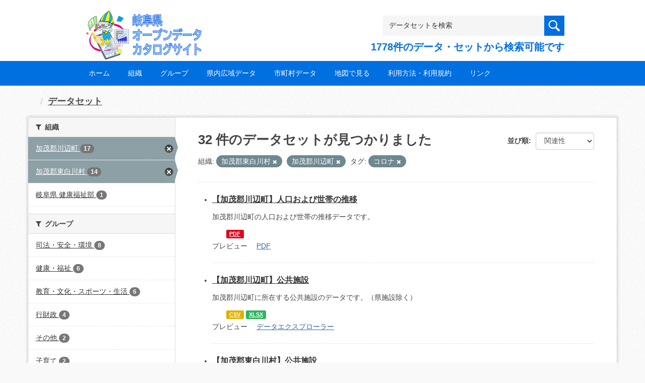

--- FILE ---
content_type: text/html; charset=utf-8
request_url: https://gifu-opendata.pref.gifu.lg.jp/dataset?organization=40400&tags=%E3%82%B3%E3%83%AD%E3%83%8A&organization=40360
body_size: 60812
content:
<!DOCTYPE html>
<!--[if IE 9]> <html lang="ja" class="ie9"> <![endif]-->
<!--[if gt IE 8]><!--> <html lang="ja"> <!--<![endif]-->
  <head>
    <link rel="stylesheet" type="text/css" href="/fanstatic/vendor/:version:2020-08-26T22:43:51.62/select2/select2.css" />
<link rel="stylesheet" type="text/css" href="/fanstatic/css/:version:2020-08-29T14:55:32.98/main.min.css" />
<link rel="stylesheet" type="text/css" href="/fanstatic/vendor/:version:2020-08-26T22:43:51.62/font-awesome/css/font-awesome.min.css" />
<link rel="stylesheet" type="text/css" href="/fanstatic/ckanext-harvest/:version:2020-08-30T21:18:00.81/styles/harvest.css" />

    <meta charset="utf-8" />
      <meta name="generator" content="ckan 2.8.5" />
      <meta name="viewport" content="width=device-width, initial-scale=1.0">
    <title>データセット - 岐阜県オープンデータカタログサイト</title>

    
    
    
    <link rel="shortcut icon" href="/base/images/ckan.ico" />
    
    
        <script type="text/javascript">
  (function(i,s,o,g,r,a,m){i['GoogleAnalyticsObject']=r;i[r]=i[r]||function(){
  (i[r].q=i[r].q||[]).push(arguments)},i[r].l=1*new Date();a=s.createElement(o),
  m=s.getElementsByTagName(o)[0];a.async=1;a.src=g;m.parentNode.insertBefore(a,m)
  })(window,document,'script','//www.google-analytics.com/analytics.js','ga');

  ga('create', 'UA-133857053-2', 'auto', {});
     
  ga('set', 'anonymizeIp', true);
  ga('send', 'pageview');
</script>
    

    
        <link rel="alternate" type="text/n3" href="https://gifu-opendata.pref.gifu.lg.jp/catalog.n3"/>
        <link rel="alternate" type="text/ttl" href="https://gifu-opendata.pref.gifu.lg.jp/catalog.ttl"/>
        <link rel="alternate" type="application/rdf+xml" href="https://gifu-opendata.pref.gifu.lg.jp/catalog.xml"/>
        <link rel="alternate" type="application/ld+json" href="https://gifu-opendata.pref.gifu.lg.jp/catalog.jsonld"/>
    

  
    
      
    

    
    


  <link rel="stylesheet" href="/responsive.css" type="text/css" media="screen, print" />
  <link rel="stylesheet" type="text/css" href="/bodik_odcs.css" />
  <link rel="stylesheet" type="text/css" href="/ssi/css/opendata.css" />
  <link rel="stylesheet" type="text/css" href="/ssi/css/opendata-top.css" />
  <script type='text/javascript' src='https://ajax.googleapis.com/ajax/libs/jquery/1.7.1/jquery.min.js?ver=1.7.1'></script>
  <script type="text/javascript" src="/jquery/scrolltopcontrol.js"></script>


    
  
      
      
    


    
  </head>

  
  <body data-site-root="https://gifu-opendata.pref.gifu.lg.jp/" data-locale-root="https://gifu-opendata.pref.gifu.lg.jp/" >

    
    <div class="hide"><a href="#content">スキップして内容へ</a></div>
  

  
    




<!-- ヘッダー -->
<header id="header" style="background-position: bottom center; background-size: cover; background-image: url(/)">

<!-- ヘッダー中身 -->    
<div class="header-inner">

<!-- ロゴ -->
<h1 class="logo">

  <a href="https://gifu-opendata.pref.gifu.lg.jp" title="岐阜県オープンデータカタログサイト"><img src="https://gifu-opendata.pref.gifu.lg.jp/img/opendata/logo.png" alt="岐阜県オープンデータカタログサイト"/></a>

</h1>
<!-- / ロゴ -->

<!-- トップナビゲーション -->
<div class="topinfo">
<nav id="infonav" class="info-navigation" role="navigation">
</nav>
<!-- サーチ -->
<!-- CKANデータセットの数を取得 -->
<div class="search">
<form action="/dataset" method="get">
<div style="white-space:nowrap"><input id="field-sitewide-search" name="q" type="text" onfocus="if(this.value=='データセットを検索') this.value='';" onblur="if(this.value=='') this.value='データセットを検索';" value="データセットを検索" /><button type="submit"></button></div>
<div class="search_txt">
1778件のデータ・セットから検索可能です
</div>
</form>
</div>
<!-- / サーチ --> 
</div>
<!-- //トップナビゲーション -->

</div>    
<!-- / ヘッダー中身 -->    

</header>
<!-- / ヘッダー -->  
<div class="clear"></div>

<!-- トップナビゲーション -->
<div class="nav_wrap">
<nav id="nav" class="main-navigation" role="navigation">
<div class="menu-topnav-container">
<ul id="menu-topnav" class="nav-menu">


<li><a href="https://gifu-opendata.pref.gifu.lg.jp/">ホーム</a></li>



<li><a href="/organization">組織</a></li>



<li><a href="https://gifu-opendata.pref.gifu.lg.jp/group/">グループ</a></li>


<li><a href="https://www.pref.gifu.lg.jp/page/75244.html" target="_blank">県内広域データ</a></li>
<li><a href="https://www.pref.gifu.lg.jp/page/75245.html" target="_blank">市町村データ</a></li>
<li><a href="https://www.pref.gifu.lg.jp/page/75246.html" target="_blank">地図で見る</a></li>
<li><a href="https://www.pref.gifu.lg.jp/page/75247.html" target="_blank">利用方法・利用規約</a></li>
<li><a href="https://www.pref.gifu.lg.jp/page/75248.html" target="_blank">リンク</a></li>

</ul></div></nav>

</div>
<!-- / トップナビゲーション -->
<div class="clear"></div>


  
    <div role="main">
      <div id="content" class="container">
        
          
            <div class="flash-messages">
              
                
              
            </div>
          

          
            <div class="toolbar">
              
                
                  <ol class="breadcrumb">
                    
<li class="home"></li>
                    
  <li class="active"><a class=" active" href="/dataset">データセット</a></li>

                  </ol>
                
              
            </div>
          

          <div class="row wrapper">
            
            
            

            
              <aside class="secondary col-sm-3">
                
                
<div class="filters">
  <div>
    
      

  
  
    
      
      
        <section class="module module-narrow module-shallow">
          
            <h2 class="module-heading">
              <i class="fa fa-filter"></i>
              
              組織
            </h2>
          
          
            
            
              <nav>
                <ul class="list-unstyled nav nav-simple nav-facet">
                  
                    
                    
                    
                    
                      <li class="nav-item active">
                        <a href="/dataset?organization=40400&amp;tags=%E3%82%B3%E3%83%AD%E3%83%8A" title="">
                          <span class="item-label">加茂郡川辺町</span>
                          <span class="hidden separator"> - </span>
                          <span class="item-count badge">17</span>
                        </a>
                      </li>
                  
                    
                    
                    
                    
                      <li class="nav-item active">
                        <a href="/dataset?tags=%E3%82%B3%E3%83%AD%E3%83%8A&amp;organization=40360" title="">
                          <span class="item-label">加茂郡東白川村</span>
                          <span class="hidden separator"> - </span>
                          <span class="item-count badge">14</span>
                        </a>
                      </li>
                  
                    
                    
                    
                    
                      <li class="nav-item">
                        <a href="/dataset?organization=40400&amp;organization=30060&amp;tags=%E3%82%B3%E3%83%AD%E3%83%8A&amp;organization=40360" title="">
                          <span class="item-label">岐阜県 健康福祉部</span>
                          <span class="hidden separator"> - </span>
                          <span class="item-count badge">1</span>
                        </a>
                      </li>
                  
                </ul>
              </nav>

              <p class="module-footer">
                
                  
                
              </p>
            
            
          
        </section>
      
    
  

    
      

  
  
    
      
      
        <section class="module module-narrow module-shallow">
          
            <h2 class="module-heading">
              <i class="fa fa-filter"></i>
              
              グループ
            </h2>
          
          
            
            
              <nav>
                <ul class="list-unstyled nav nav-simple nav-facet">
                  
                    
                    
                    
                    
                      <li class="nav-item">
                        <a href="/dataset?organization=40400&amp;tags=%E3%82%B3%E3%83%AD%E3%83%8A&amp;organization=40360&amp;groups=gr1400" title="">
                          <span class="item-label">司法・安全・環境</span>
                          <span class="hidden separator"> - </span>
                          <span class="item-count badge">8</span>
                        </a>
                      </li>
                  
                    
                    
                    
                    
                      <li class="nav-item">
                        <a href="/dataset?groups=gr9100&amp;organization=40400&amp;tags=%E3%82%B3%E3%83%AD%E3%83%8A&amp;organization=40360" title="">
                          <span class="item-label">健康・福祉</span>
                          <span class="hidden separator"> - </span>
                          <span class="item-count badge">6</span>
                        </a>
                      </li>
                  
                    
                    
                    
                    
                      <li class="nav-item">
                        <a href="/dataset?organization=40400&amp;tags=%E3%82%B3%E3%83%AD%E3%83%8A&amp;groups=gr1200&amp;organization=40360" title="">
                          <span class="item-label">教育・文化・スポーツ・生活</span>
                          <span class="hidden separator"> - </span>
                          <span class="item-count badge">6</span>
                        </a>
                      </li>
                  
                    
                    
                    
                    
                      <li class="nav-item">
                        <a href="/dataset?organization=40400&amp;groups=gr1300&amp;tags=%E3%82%B3%E3%83%AD%E3%83%8A&amp;organization=40360" title="">
                          <span class="item-label">行財政</span>
                          <span class="hidden separator"> - </span>
                          <span class="item-count badge">4</span>
                        </a>
                      </li>
                  
                    
                    
                    
                    
                      <li class="nav-item">
                        <a href="/dataset?groups=gr9900&amp;organization=40400&amp;tags=%E3%82%B3%E3%83%AD%E3%83%8A&amp;organization=40360" title="">
                          <span class="item-label">その他</span>
                          <span class="hidden separator"> - </span>
                          <span class="item-count badge">2</span>
                        </a>
                      </li>
                  
                    
                    
                    
                    
                      <li class="nav-item">
                        <a href="/dataset?organization=40400&amp;groups=gr9300&amp;tags=%E3%82%B3%E3%83%AD%E3%83%8A&amp;organization=40360" title="">
                          <span class="item-label">子育て</span>
                          <span class="hidden separator"> - </span>
                          <span class="item-count badge">2</span>
                        </a>
                      </li>
                  
                    
                    
                    
                    
                      <li class="nav-item">
                        <a href="/dataset?organization=40400&amp;groups=gr0800&amp;tags=%E3%82%B3%E3%83%AD%E3%83%8A&amp;organization=40360" title="">
                          <span class="item-label">住宅・土地・建設</span>
                          <span class="hidden separator"> - </span>
                          <span class="item-count badge">1</span>
                        </a>
                      </li>
                  
                </ul>
              </nav>

              <p class="module-footer">
                
                  
                
              </p>
            
            
          
        </section>
      
    
  

    
      

  
  
    
      
      
        <section class="module module-narrow module-shallow">
          
            <h2 class="module-heading">
              <i class="fa fa-filter"></i>
              
              タグ
            </h2>
          
          
            
            
              <nav>
                <ul class="list-unstyled nav nav-simple nav-facet">
                  
                    
                    
                    
                    
                      <li class="nav-item">
                        <a href="/dataset?organization=40400&amp;tags=%E3%82%B3%E3%83%AD%E3%83%8A&amp;tags=%E5%85%B1%E9%80%9A%E3%83%95%E3%82%A9%E3%83%BC%E3%83%9E%E3%83%83%E3%83%88&amp;organization=40360" title="">
                          <span class="item-label">共通フォーマット</span>
                          <span class="hidden separator"> - </span>
                          <span class="item-count badge">6</span>
                        </a>
                      </li>
                  
                    
                    
                    
                    
                      <li class="nav-item">
                        <a href="/dataset?organization=40400&amp;tags=%E3%82%B3%E3%83%AD%E3%83%8A&amp;tags=%E5%85%AC%E5%85%B1%E6%96%BD%E8%A8%AD&amp;organization=40360" title="">
                          <span class="item-label">公共施設</span>
                          <span class="hidden separator"> - </span>
                          <span class="item-count badge">2</span>
                        </a>
                      </li>
                  
                    
                    
                    
                    
                      <li class="nav-item">
                        <a href="/dataset?organization=40400&amp;tags=%E3%82%B3%E3%83%AD%E3%83%8A&amp;tags=%E6%8C%87%E5%AE%9A%E7%B7%8A%E6%80%A5%E9%81%BF%E9%9B%A3%E5%A0%B4%E6%89%80&amp;organization=40360" title="">
                          <span class="item-label">指定緊急避難場所</span>
                          <span class="hidden separator"> - </span>
                          <span class="item-count badge">2</span>
                        </a>
                      </li>
                  
                    
                    
                    
                    
                      <li class="nav-item">
                        <a href="/dataset?organization=40400&amp;tags=%E3%82%B3%E3%83%AD%E3%83%8A&amp;tags=%E6%8C%87%E5%AE%9A%E9%81%BF%E9%9B%A3%E6%89%80&amp;organization=40360" title="">
                          <span class="item-label">指定避難所</span>
                          <span class="hidden separator"> - </span>
                          <span class="item-count badge">2</span>
                        </a>
                      </li>
                  
                    
                    
                    
                    
                      <li class="nav-item">
                        <a href="/dataset?organization=40400&amp;tags=%E3%82%B3%E3%83%AD%E3%83%8A&amp;organization=40360&amp;tags=%E7%B5%B1%E8%A8%88" title="">
                          <span class="item-label">統計</span>
                          <span class="hidden separator"> - </span>
                          <span class="item-count badge">2</span>
                        </a>
                      </li>
                  
                    
                    
                    
                    
                      <li class="nav-item active">
                        <a href="/dataset?organization=40400&amp;organization=40360" title="">
                          <span class="item-label">コロナ</span>
                          <span class="hidden separator"> - </span>
                          <span class="item-count badge">1</span>
                        </a>
                      </li>
                  
                    
                    
                    
                    
                      <li class="nav-item">
                        <a href="/dataset?organization=40400&amp;tags=%E3%82%B3%E3%83%AD%E3%83%8A&amp;tags=%E3%83%9E%E3%83%83%E3%83%97&amp;organization=40360" title="">
                          <span class="item-label">マップ</span>
                          <span class="hidden separator"> - </span>
                          <span class="item-count badge">1</span>
                        </a>
                      </li>
                  
                    
                    
                    
                    
                      <li class="nav-item">
                        <a href="/dataset?organization=40400&amp;tags=%E3%82%B3%E3%83%AD%E3%83%8A&amp;organization=40360&amp;tags=%E6%96%B0%E5%9E%8B%E3%82%B3%E3%83%AD%E3%83%8A%E3%82%A6%E3%82%A3%E3%83%AB%E3%82%B9" title="">
                          <span class="item-label">新型コロナウィルス</span>
                          <span class="hidden separator"> - </span>
                          <span class="item-count badge">1</span>
                        </a>
                      </li>
                  
                </ul>
              </nav>

              <p class="module-footer">
                
                  
                
              </p>
            
            
          
        </section>
      
    
  

    
      

  
  
    
      
      
        <section class="module module-narrow module-shallow">
          
            <h2 class="module-heading">
              <i class="fa fa-filter"></i>
              
              フォーマット
            </h2>
          
          
            
            
              <nav>
                <ul class="list-unstyled nav nav-simple nav-facet">
                  
                    
                    
                    
                    
                      <li class="nav-item">
                        <a href="/dataset?res_format=CSV&amp;organization=40400&amp;tags=%E3%82%B3%E3%83%AD%E3%83%8A&amp;organization=40360" title="">
                          <span class="item-label">CSV</span>
                          <span class="hidden separator"> - </span>
                          <span class="item-count badge">29</span>
                        </a>
                      </li>
                  
                    
                    
                    
                    
                      <li class="nav-item">
                        <a href="/dataset?organization=40400&amp;res_format=XLSX&amp;tags=%E3%82%B3%E3%83%AD%E3%83%8A&amp;organization=40360" title="">
                          <span class="item-label">XLSX</span>
                          <span class="hidden separator"> - </span>
                          <span class="item-count badge">27</span>
                        </a>
                      </li>
                  
                    
                    
                    
                    
                      <li class="nav-item">
                        <a href="/dataset?organization=40400&amp;tags=%E3%82%B3%E3%83%AD%E3%83%8A&amp;res_format=DOCX&amp;organization=40360" title="">
                          <span class="item-label">DOCX</span>
                          <span class="hidden separator"> - </span>
                          <span class="item-count badge">1</span>
                        </a>
                      </li>
                  
                    
                    
                    
                    
                      <li class="nav-item">
                        <a href="/dataset?organization=40400&amp;res_format=PDF&amp;tags=%E3%82%B3%E3%83%AD%E3%83%8A&amp;organization=40360" title="">
                          <span class="item-label">PDF</span>
                          <span class="hidden separator"> - </span>
                          <span class="item-count badge">1</span>
                        </a>
                      </li>
                  
                    
                    
                    
                    
                      <li class="nav-item">
                        <a href="/dataset?organization=40400&amp;tags=%E3%82%B3%E3%83%AD%E3%83%8A&amp;organization=40360&amp;res_format=XLS" title="">
                          <span class="item-label">XLS</span>
                          <span class="hidden separator"> - </span>
                          <span class="item-count badge">1</span>
                        </a>
                      </li>
                  
                    
                    
                    
                    
                      <li class="nav-item">
                        <a href="/dataset?organization=40400&amp;tags=%E3%82%B3%E3%83%AD%E3%83%8A&amp;organization=40360&amp;res_format=ZIP" title="">
                          <span class="item-label">ZIP</span>
                          <span class="hidden separator"> - </span>
                          <span class="item-count badge">1</span>
                        </a>
                      </li>
                  
                </ul>
              </nav>

              <p class="module-footer">
                
                  
                
              </p>
            
            
          
        </section>
      
    
  

    
      

  
  
    
      
      
        <section class="module module-narrow module-shallow">
          
            <h2 class="module-heading">
              <i class="fa fa-filter"></i>
              
              ライセンス
            </h2>
          
          
            
            
              <nav>
                <ul class="list-unstyled nav nav-simple nav-facet">
                  
                    
                    
                    
                    
                      <li class="nav-item">
                        <a href="/dataset?organization=40400&amp;tags=%E3%82%B3%E3%83%AD%E3%83%8A&amp;organization=40360&amp;license_id=cc-by" title="">
                          <span class="item-label">cc-by</span>
                          <span class="hidden separator"> - </span>
                          <span class="item-count badge">10</span>
                        </a>
                      </li>
                  
                    
                    
                    
                    
                      <li class="nav-item">
                        <a href="/dataset?license_id=CC-BY-2.0&amp;organization=40400&amp;tags=%E3%82%B3%E3%83%AD%E3%83%8A&amp;organization=40360" title="">
                          <span class="item-label">cc-by</span>
                          <span class="hidden separator"> - </span>
                          <span class="item-count badge">7</span>
                        </a>
                      </li>
                  
                    
                    
                    
                    
                      <li class="nav-item">
                        <a href="/dataset?organization=40400&amp;tags=%E3%82%B3%E3%83%AD%E3%83%8A&amp;license_id=cc-by-21-jp&amp;organization=40360" title="">
                          <span class="item-label">cc-by-21-jp</span>
                          <span class="hidden separator"> - </span>
                          <span class="item-count badge">7</span>
                        </a>
                      </li>
                  
                    
                    
                    
                    
                      <li class="nav-item">
                        <a href="/dataset?organization=40400&amp;tags=%E3%82%B3%E3%83%AD%E3%83%8A&amp;license_id=CC-BY-SA-2.1-JP&amp;organization=40360" title="">
                          <span class="item-label">cc-by-sa-21-jp</span>
                          <span class="hidden separator"> - </span>
                          <span class="item-count badge">5</span>
                        </a>
                      </li>
                  
                    
                    
                    
                    
                      <li class="nav-item">
                        <a href="/dataset?organization=40400&amp;license_id=other-at&amp;tags=%E3%82%B3%E3%83%AD%E3%83%8A&amp;organization=40360" title="">
                          <span class="item-label">other-at</span>
                          <span class="hidden separator"> - </span>
                          <span class="item-count badge">3</span>
                        </a>
                      </li>
                  
                </ul>
              </nav>

              <p class="module-footer">
                
                  
                
              </p>
            
            
          
        </section>
      
    
  

    
  </div>
  <a class="close no-text hide-filters"><i class="fa fa-times-circle"></i><span class="text">close</span></a>
</div>

              </aside>
            

            
              <div class="primary col-sm-9 col-xs-12">
                
                
  <section class="module">
    <div class="module-content">
      
        
      
      
        
        
        







<form id="dataset-search-form" class="search-form" method="get" data-module="select-switch">

  

  

  
    <span>
  
  

  
  
  
  <input type="hidden" name="organization" value="40400" />
  
  
  
  
  
  <input type="hidden" name="tags" value="コロナ" />
  
  
  
  
  
  <input type="hidden" name="organization" value="40360" />
  
  
  
  </span>
  

  
    
      <div class="form-select form-group control-order-by">
        <label for="field-order-by">並び順</label>
        <select id="field-order-by" name="sort" class="form-control">
          
            
              <option value="score desc, metadata_modified desc" selected="selected">関連性</option>
            
          
            
              <option value="title_string asc">名前で昇順</option>
            
          
            
              <option value="title_string desc">名前で降順</option>
            
          
            
              <option value="metadata_modified desc">最終更新日</option>
            
          
            
              <option value="views_recent desc">人気</option>
            
          
        </select>
        
        <button class="btn btn-default js-hide" type="submit">Go</button>
        
      </div>
    
  

  
    
      <h2>

  
  
  
  

32 件のデータセットが見つかりました</h2>
    
  

  
    
      <p class="filter-list">
        
          
          <span class="facet">組織:</span>
          
            <span class="filtered pill">加茂郡東白川村
              <a href="dataset?tags=%E3%82%B3%E3%83%AD%E3%83%8A&amp;organization=40360" class="remove" title="削除"><i class="fa fa-times"></i></a>
            </span>
          
            <span class="filtered pill">加茂郡川辺町
              <a href="dataset?organization=40400&amp;tags=%E3%82%B3%E3%83%AD%E3%83%8A" class="remove" title="削除"><i class="fa fa-times"></i></a>
            </span>
          
        
          
          <span class="facet">タグ:</span>
          
            <span class="filtered pill">コロナ
              <a href="dataset?organization=40400&amp;organization=40360" class="remove" title="削除"><i class="fa fa-times"></i></a>
            </span>
          
        
      </p>
      <a class="show-filters btn btn-default">フィルタ結果</a>
    
  

</form>




      
      
        

  
    <ul class="dataset-list unstyled">
    	
        
	      
	        






  <li class="dataset-item">
    

<style>
.resource_thumbnail {
  overflow: hidden;
  position: relative;
  height: 150px;
}
.resource_thumbnail iframe {
  overflow: hidden;
  width: 100%;
  height: 100%;
}
.resource_thumbnail a {
  position: absolute;
  left: 0;
  top: 0;
  right: 0;
  bottom: 0;
  width: 100%;
}
</style>



  
  

    <div class="dataset-content">
      
        <h3 class="dataset-heading">
          
            
          
          
            <a href="/dataset/c215031-016">【加茂郡川辺町】人口および世帯の推移</a>
          
          
            
            
          
        </h3>
      
      
        
      
      
        
          <div>加茂郡川辺町の人口および世帯の推移データです。</div>
        
      
    </div>

    
    
  
    
      
        
          <ul class="dataset-resources unstyled">
            
              
              <li>
                <a href="/dataset/c215031-016" class="label" data-format="pdf">PDF</a>
              </li>
              
            
          </ul>
        
      
    
    
    プレビュー
    
      
      <a href="/dataset/55f573ce-7a95-4644-bd0a-1badcd7b60e0/resource/7f2c37f6-d169-4078-9c7c-ad16d114ff86?view_id=9f257520-2eaa-4075-80cd-2fd83cc7d5fb"><i class="icon icon-file-text"></i>PDF</a>
    

  




  </li>

          
	      
	        






  <li class="dataset-item">
    

<style>
.resource_thumbnail {
  overflow: hidden;
  position: relative;
  height: 150px;
}
.resource_thumbnail iframe {
  overflow: hidden;
  width: 100%;
  height: 100%;
}
.resource_thumbnail a {
  position: absolute;
  left: 0;
  top: 0;
  right: 0;
  bottom: 0;
  width: 100%;
}
</style>



  
  

    <div class="dataset-content">
      
        <h3 class="dataset-heading">
          
            
          
          
            <a href="/dataset/c215031-003">【加茂郡川辺町】公共施設</a>
          
          
            
            
          
        </h3>
      
      
        
      
      
        
          <div>加茂郡川辺町に所在する公共施設のデータです。（県施設除く）</div>
        
      
    </div>

    
    
  
    
      
        
          <ul class="dataset-resources unstyled">
            
              
              <li>
                <a href="/dataset/c215031-003" class="label" data-format="csv">CSV</a>
              </li>
              
              <li>
                <a href="/dataset/c215031-003" class="label" data-format="xlsx">XLSX</a>
              </li>
              
            
          </ul>
        
      
    
    
    プレビュー
    
      
      <a href="/dataset/e0e3dc41-0d73-492a-b974-c906c54e165a/resource/eaad3890-e47b-484f-8118-d7c122614320?view_id=9473208f-6468-443e-a2ee-3cd25bb2ede2"><i class="icon icon-table"></i>データエクスプローラー</a>
    

  




  </li>

          
	      
	        






  <li class="dataset-item">
    

<style>
.resource_thumbnail {
  overflow: hidden;
  position: relative;
  height: 150px;
}
.resource_thumbnail iframe {
  overflow: hidden;
  width: 100%;
  height: 100%;
}
.resource_thumbnail a {
  position: absolute;
  left: 0;
  top: 0;
  right: 0;
  bottom: 0;
  width: 100%;
}
</style>



  
  

    <div class="dataset-content">
      
        <h3 class="dataset-heading">
          
            
          
          
            <a href="/dataset/c215074-003">【加茂郡東白川村】公共施設</a>
          
          
            
            
          
        </h3>
      
      
        
      
      
        
          <div>加茂郡東白川村に所在する公共施設のデータです。（県施設除く）</div>
        
      
    </div>

    
    
  
    
      
        
          <ul class="dataset-resources unstyled">
            
              
              <li>
                <a href="/dataset/c215074-003" class="label" data-format="csv">CSV</a>
              </li>
              
              <li>
                <a href="/dataset/c215074-003" class="label" data-format="xlsx">XLSX</a>
              </li>
              
            
          </ul>
        
      
    
    
    プレビュー
    
      
      <a href="/dataset/2f6626b8-dee4-4d34-a10b-85cc94a01cdc/resource/4d2fec78-a22b-4f14-93d9-3e9e922756c6?view_id=e05e857b-0fc6-4543-b5f7-c9b7b67f8078"><i class="icon icon-table"></i>データエクスプローラー</a>
    

  




  </li>

          
	      
	        






  <li class="dataset-item">
    

<style>
.resource_thumbnail {
  overflow: hidden;
  position: relative;
  height: 150px;
}
.resource_thumbnail iframe {
  overflow: hidden;
  width: 100%;
  height: 100%;
}
.resource_thumbnail a {
  position: absolute;
  left: 0;
  top: 0;
  right: 0;
  bottom: 0;
  width: 100%;
}
</style>



  
  

    <div class="dataset-content">
      
        <h3 class="dataset-heading">
          
            
          
          
            <a href="/dataset/c215074-009">【加茂郡東白川村】指定一般避難所</a>
          
          
            
            
          
        </h3>
      
      
        
      
      
        
          <div>加茂郡東白川村の指定一般避難所に関するデータです。</div>
        
      
    </div>

    
    
  
    
      
        
          <ul class="dataset-resources unstyled">
            
              
              <li>
                <a href="/dataset/c215074-009" class="label" data-format="csv">CSV</a>
              </li>
              
              <li>
                <a href="/dataset/c215074-009" class="label" data-format="xlsx">XLSX</a>
              </li>
              
            
          </ul>
        
      
    
    
    プレビュー
    
      
      <a href="/dataset/ee3a41af-8d83-4f76-9eee-4ca657c01864/resource/ffbb3111-4740-4a97-84c8-c8e0be7fe415?view_id=e7641a60-8e44-4a95-b511-683e1a8f6b65"><i class="icon icon-table"></i>データエクスプローラー</a>
    

  




  </li>

          
	      
	        






  <li class="dataset-item">
    

<style>
.resource_thumbnail {
  overflow: hidden;
  position: relative;
  height: 150px;
}
.resource_thumbnail iframe {
  overflow: hidden;
  width: 100%;
  height: 100%;
}
.resource_thumbnail a {
  position: absolute;
  left: 0;
  top: 0;
  right: 0;
  bottom: 0;
  width: 100%;
}
</style>



  
  

    <div class="dataset-content">
      
        <h3 class="dataset-heading">
          
            
          
          
            <a href="/dataset/c215031-009">【加茂郡川辺町】指定一般避難所</a>
          
          
            
            
          
        </h3>
      
      
        
      
      
        
          <div>加茂郡川辺町の指定一般避難所に関するデータです。</div>
        
      
    </div>

    
    
  
    
      
        
          <ul class="dataset-resources unstyled">
            
              
              <li>
                <a href="/dataset/c215031-009" class="label" data-format="csv">CSV</a>
              </li>
              
              <li>
                <a href="/dataset/c215031-009" class="label" data-format="xlsx">XLSX</a>
              </li>
              
            
          </ul>
        
      
    
    
    プレビュー
    
      
      <a href="/dataset/196f9442-8b07-4285-9794-05d8d702a9d0/resource/012dabda-efda-4d97-80bf-4abc8c4f3e34?view_id=6c64c4ce-3509-488a-a1da-11d38dc68a70"><i class="icon icon-table"></i>データエクスプローラー</a>
    

  




  </li>

          
	      
	        






  <li class="dataset-item">
    

<style>
.resource_thumbnail {
  overflow: hidden;
  position: relative;
  height: 150px;
}
.resource_thumbnail iframe {
  overflow: hidden;
  width: 100%;
  height: 100%;
}
.resource_thumbnail a {
  position: absolute;
  left: 0;
  top: 0;
  right: 0;
  bottom: 0;
  width: 100%;
}
</style>


  
      <div class="dataset-content">
        
        <h3 class="dataset-heading">
          
            
          
          
            <a href="/dataset/c215031-012">【加茂郡川辺町】公園一覧</a>
          
          
            
            
          
        </h3>
      
        
        
      
        
        
          <div>加茂郡川辺町に所在する公園の一覧です。</div>
        
      
      </div>
      
      
        
          <ul class="dataset-resources unstyled">
            
              
              <li>
                <a href="/dataset/c215031-012" class="label" data-format="xlsx">XLSX</a>
              </li>
              
              <li>
                <a href="/dataset/c215031-012" class="label" data-format="csv">CSV</a>
              </li>
              
            
          </ul>
        
      
    
    



  </li>

          
	      
	        






  <li class="dataset-item">
    

<style>
.resource_thumbnail {
  overflow: hidden;
  position: relative;
  height: 150px;
}
.resource_thumbnail iframe {
  overflow: hidden;
  width: 100%;
  height: 100%;
}
.resource_thumbnail a {
  position: absolute;
  left: 0;
  top: 0;
  right: 0;
  bottom: 0;
  width: 100%;
}
</style>


  
      <div class="dataset-content">
        
        <h3 class="dataset-heading">
          
            
          
          
            <a href="/dataset/c215074-011">【加茂郡東白川村】公園一覧</a>
          
          
            
            
          
        </h3>
      
        
        
      
        
        
          <div>加茂郡東白川村に所在する公園の一覧です。</div>
        
      
      </div>
      
      
        
          <ul class="dataset-resources unstyled">
            
              
              <li>
                <a href="/dataset/c215074-011" class="label" data-format="xlsx">XLSX</a>
              </li>
              
              <li>
                <a href="/dataset/c215074-011" class="label" data-format="csv">CSV</a>
              </li>
              
            
          </ul>
        
      
    
    



  </li>

          
	      
	        






  <li class="dataset-item">
    

<style>
.resource_thumbnail {
  overflow: hidden;
  position: relative;
  height: 150px;
}
.resource_thumbnail iframe {
  overflow: hidden;
  width: 100%;
  height: 100%;
}
.resource_thumbnail a {
  position: absolute;
  left: 0;
  top: 0;
  right: 0;
  bottom: 0;
  width: 100%;
}
</style>


  
      <div class="dataset-content">
        
        <h3 class="dataset-heading">
          
            
          
          
            <a href="/dataset/c215074-013">【加茂郡東白川村】薬局一覧</a>
          
          
            
            
          
        </h3>
      
        
        
      
        
        
          <div>加茂郡東白川村に所在する薬局の一覧です。</div>
        
      
      </div>
      
      
        
          <ul class="dataset-resources unstyled">
            
              
              <li>
                <a href="/dataset/c215074-013" class="label" data-format="xlsx">XLSX</a>
              </li>
              
              <li>
                <a href="/dataset/c215074-013" class="label" data-format="csv">CSV</a>
              </li>
              
            
          </ul>
        
      
    
    



  </li>

          
	      
	        






  <li class="dataset-item">
    

<style>
.resource_thumbnail {
  overflow: hidden;
  position: relative;
  height: 150px;
}
.resource_thumbnail iframe {
  overflow: hidden;
  width: 100%;
  height: 100%;
}
.resource_thumbnail a {
  position: absolute;
  left: 0;
  top: 0;
  right: 0;
  bottom: 0;
  width: 100%;
}
</style>


  
      <div class="dataset-content">
        
        <h3 class="dataset-heading">
          
            
          
          
            <a href="/dataset/c215031-014">【加茂郡川辺町】薬局一覧</a>
          
          
            
            
          
        </h3>
      
        
        
      
        
        
          <div>加茂郡川辺町に所在する薬局の一覧です。</div>
        
      
      </div>
      
      
        
          <ul class="dataset-resources unstyled">
            
              
              <li>
                <a href="/dataset/c215031-014" class="label" data-format="xlsx">XLSX</a>
              </li>
              
              <li>
                <a href="/dataset/c215031-014" class="label" data-format="csv">CSV</a>
              </li>
              
            
          </ul>
        
      
    
    



  </li>

          
	      
	        






  <li class="dataset-item">
    

<style>
.resource_thumbnail {
  overflow: hidden;
  position: relative;
  height: 150px;
}
.resource_thumbnail iframe {
  overflow: hidden;
  width: 100%;
  height: 100%;
}
.resource_thumbnail a {
  position: absolute;
  left: 0;
  top: 0;
  right: 0;
  bottom: 0;
  width: 100%;
}
</style>


  
      <div class="dataset-content">
        
        <h3 class="dataset-heading">
          
            
          
          
            <a href="/dataset/c215074-014">【加茂郡東白川村】医療機関一覧</a>
          
          
            
            
          
        </h3>
      
        
        
      
        
        
          <div>加茂郡東白川村に所在する医療機関の一覧です。</div>
        
      
      </div>
      
      
        
          <ul class="dataset-resources unstyled">
            
              
              <li>
                <a href="/dataset/c215074-014" class="label" data-format="xlsx">XLSX</a>
              </li>
              
              <li>
                <a href="/dataset/c215074-014" class="label" data-format="csv">CSV</a>
              </li>
              
            
          </ul>
        
      
    
    



  </li>

          
	      
	        






  <li class="dataset-item">
    

<style>
.resource_thumbnail {
  overflow: hidden;
  position: relative;
  height: 150px;
}
.resource_thumbnail iframe {
  overflow: hidden;
  width: 100%;
  height: 100%;
}
.resource_thumbnail a {
  position: absolute;
  left: 0;
  top: 0;
  right: 0;
  bottom: 0;
  width: 100%;
}
</style>


  
      <div class="dataset-content">
        
        <h3 class="dataset-heading">
          
            
          
          
            <a href="/dataset/c215031-015">【加茂郡川辺町】医療機関一覧</a>
          
          
            
            
          
        </h3>
      
        
        
      
        
        
          <div>加茂郡川辺町に所在する医療機関の一覧です。</div>
        
      
      </div>
      
      
        
          <ul class="dataset-resources unstyled">
            
              
              <li>
                <a href="/dataset/c215031-015" class="label" data-format="xlsx">XLSX</a>
              </li>
              
              <li>
                <a href="/dataset/c215031-015" class="label" data-format="csv">CSV</a>
              </li>
              
            
          </ul>
        
      
    
    



  </li>

          
	      
	        






  <li class="dataset-item">
    

<style>
.resource_thumbnail {
  overflow: hidden;
  position: relative;
  height: 150px;
}
.resource_thumbnail iframe {
  overflow: hidden;
  width: 100%;
  height: 100%;
}
.resource_thumbnail a {
  position: absolute;
  left: 0;
  top: 0;
  right: 0;
  bottom: 0;
  width: 100%;
}
</style>


  
      <div class="dataset-content">
        
        <h3 class="dataset-heading">
          
            
          
          
            <a href="/dataset/c215074-012">【加茂郡東白川村】文化財一覧（国指定）</a>
          
          
            
            
          
        </h3>
      
        
        
      
        
        
          <div>加茂郡東白川村に所在する文化財（国指定）の一覧です。</div>
        
      
      </div>
      
      
        
          <ul class="dataset-resources unstyled">
            
              
              <li>
                <a href="/dataset/c215074-012" class="label" data-format="xlsx">XLSX</a>
              </li>
              
              <li>
                <a href="/dataset/c215074-012" class="label" data-format="csv">CSV</a>
              </li>
              
            
          </ul>
        
      
    
    



  </li>

          
	      
	        






  <li class="dataset-item">
    

<style>
.resource_thumbnail {
  overflow: hidden;
  position: relative;
  height: 150px;
}
.resource_thumbnail iframe {
  overflow: hidden;
  width: 100%;
  height: 100%;
}
.resource_thumbnail a {
  position: absolute;
  left: 0;
  top: 0;
  right: 0;
  bottom: 0;
  width: 100%;
}
</style>


  
      <div class="dataset-content">
        
        <h3 class="dataset-heading">
          
            
          
          
            <a href="/dataset/c215031-013">【加茂郡川辺町】文化財一覧（国指定）</a>
          
          
            
            
          
        </h3>
      
        
        
      
        
        
          <div>加茂郡川辺町に所在する文化財（国指定）の一覧です。</div>
        
      
      </div>
      
      
        
          <ul class="dataset-resources unstyled">
            
              
              <li>
                <a href="/dataset/c215031-013" class="label" data-format="xlsx">XLSX</a>
              </li>
              
              <li>
                <a href="/dataset/c215031-013" class="label" data-format="csv">CSV</a>
              </li>
              
            
          </ul>
        
      
    
    



  </li>

          
	      
	        






  <li class="dataset-item">
    

<style>
.resource_thumbnail {
  overflow: hidden;
  position: relative;
  height: 150px;
}
.resource_thumbnail iframe {
  overflow: hidden;
  width: 100%;
  height: 100%;
}
.resource_thumbnail a {
  position: absolute;
  left: 0;
  top: 0;
  right: 0;
  bottom: 0;
  width: 100%;
}
</style>


  
      <div class="dataset-content">
        
        <h3 class="dataset-heading">
          
            
          
          
            <a href="/dataset/c215031-010">【加茂郡川辺町】指定福祉避難所</a>
          
          
            
            
          
        </h3>
      
        
        
      
        
        
          <div>加茂郡川辺町の指定福祉避難所に関するデータです。</div>
        
      
      </div>
      
      
        
          <ul class="dataset-resources unstyled">
            
              
              <li>
                <a href="/dataset/c215031-010" class="label" data-format="csv">CSV</a>
              </li>
              
              <li>
                <a href="/dataset/c215031-010" class="label" data-format="xlsx">XLSX</a>
              </li>
              
            
          </ul>
        
      
    
    



  </li>

          
	      
	        






  <li class="dataset-item">
    

<style>
.resource_thumbnail {
  overflow: hidden;
  position: relative;
  height: 150px;
}
.resource_thumbnail iframe {
  overflow: hidden;
  width: 100%;
  height: 100%;
}
.resource_thumbnail a {
  position: absolute;
  left: 0;
  top: 0;
  right: 0;
  bottom: 0;
  width: 100%;
}
</style>


  
      <div class="dataset-content">
        
        <h3 class="dataset-heading">
          
            
          
          
            <a href="/dataset/c215074-010">【加茂郡東白川村】指定福祉避難所</a>
          
          
            
            
          
        </h3>
      
        
        
      
        
        
          <div>加茂郡東白川村の指定福祉避難所に関するデータです。</div>
        
      
      </div>
      
      
        
          <ul class="dataset-resources unstyled">
            
              
              <li>
                <a href="/dataset/c215074-010" class="label" data-format="csv">CSV</a>
              </li>
              
              <li>
                <a href="/dataset/c215074-010" class="label" data-format="xlsx">XLSX</a>
              </li>
              
            
          </ul>
        
      
    
    



  </li>

          
	      
	        






  <li class="dataset-item">
    

<style>
.resource_thumbnail {
  overflow: hidden;
  position: relative;
  height: 150px;
}
.resource_thumbnail iframe {
  overflow: hidden;
  width: 100%;
  height: 100%;
}
.resource_thumbnail a {
  position: absolute;
  left: 0;
  top: 0;
  right: 0;
  bottom: 0;
  width: 100%;
}
</style>


  
      <div class="dataset-content">
        
        <h3 class="dataset-heading">
          
            
          
          
            <a href="/dataset/c215031-011">【加茂郡川辺町】民生(児童)委員数</a>
          
          
            
            
          
        </h3>
      
        
        
      
        
        
          <div>加茂郡川辺町の民生(児童)委員のデータです。</div>
        
      
      </div>
      
      
        
          <ul class="dataset-resources unstyled">
            
              
              <li>
                <a href="/dataset/c215031-011" class="label" data-format="xls">XLS</a>
              </li>
              
            
          </ul>
        
      
    
    



  </li>

          
	      
	        






  <li class="dataset-item">
    

<style>
.resource_thumbnail {
  overflow: hidden;
  position: relative;
  height: 150px;
}
.resource_thumbnail iframe {
  overflow: hidden;
  width: 100%;
  height: 100%;
}
.resource_thumbnail a {
  position: absolute;
  left: 0;
  top: 0;
  right: 0;
  bottom: 0;
  width: 100%;
}
</style>


  
      <div class="dataset-content">
        
        <h3 class="dataset-heading">
          
            
          
          
            <a href="/dataset/c11654-069">【加茂郡川辺町】都市計画基礎調査</a>
          
          
            
            
          
        </h3>
      
        
        
      
        
        
          <div>加茂郡川辺町の都市計画法に基づく都市計画基礎調査データです。
「データ利用時の注意事項」を読んだ上でご利用下さい。 </div>
        
      
      </div>
      
      
        
          <ul class="dataset-resources unstyled">
            
              
              <li>
                <a href="/dataset/c11654-069" class="label" data-format="docx">DOCX</a>
              </li>
              
              <li>
                <a href="/dataset/c11654-069" class="label" data-format="zip">ZIP</a>
              </li>
              
              <li>
                <a href="/dataset/c11654-069" class="label" data-format="xlsx">XLSX</a>
              </li>
              
            
          </ul>
        
      
    
    



  </li>

          
	      
	        






  <li class="dataset-item">
    

<style>
.resource_thumbnail {
  overflow: hidden;
  position: relative;
  height: 150px;
}
.resource_thumbnail iframe {
  overflow: hidden;
  width: 100%;
  height: 100%;
}
.resource_thumbnail a {
  position: absolute;
  left: 0;
  top: 0;
  right: 0;
  bottom: 0;
  width: 100%;
}
</style>


  
      <div class="dataset-content">
        
        <h3 class="dataset-heading">
          
            
          
          
            <a href="/dataset/c11223-001">新型コロナウイルス感染症に関する県内の感染動向、検査件数、相談受付件数</a>
          
          
            
            
          
        </h3>
      
        
        
      
        
        
          <div>新型コロナウイルス感染症に関する県内の感染動向、検査件数、相談受付件数です。
※陽性患者属性のデータ表示の方法を変更しています（９／９～）。
※令和５年１月１日分のデータは、翌日１月２日にまとめて公表します。</div>
        
      
      </div>
      
      
        
          <ul class="dataset-resources unstyled">
            
              
              <li>
                <a href="/dataset/c11223-001" class="label" data-format="csv">CSV</a>
              </li>
              
            
          </ul>
        
      
    
    



  </li>

          
	      
	        






  <li class="dataset-item">
    

<style>
.resource_thumbnail {
  overflow: hidden;
  position: relative;
  height: 150px;
}
.resource_thumbnail iframe {
  overflow: hidden;
  width: 100%;
  height: 100%;
}
.resource_thumbnail a {
  position: absolute;
  left: 0;
  top: 0;
  right: 0;
  bottom: 0;
  width: 100%;
}
</style>


  
      <div class="dataset-content">
        
        <h3 class="dataset-heading">
          
            
          
          
            <a href="/dataset/c215074-008">【加茂郡東白川村】小・中学校施設</a>
          
          
            
            
          
        </h3>
      
        
        
      
        
        
          <div>加茂郡東白川村に所在する小・中学校施設のデータです。</div>
        
      
      </div>
      
      
        
          <ul class="dataset-resources unstyled">
            
              
              <li>
                <a href="/dataset/c215074-008" class="label" data-format="csv">CSV</a>
              </li>
              
              <li>
                <a href="/dataset/c215074-008" class="label" data-format="xlsx">XLSX</a>
              </li>
              
            
          </ul>
        
      
    
    



  </li>

          
	      
	        






  <li class="dataset-item">
    

<style>
.resource_thumbnail {
  overflow: hidden;
  position: relative;
  height: 150px;
}
.resource_thumbnail iframe {
  overflow: hidden;
  width: 100%;
  height: 100%;
}
.resource_thumbnail a {
  position: absolute;
  left: 0;
  top: 0;
  right: 0;
  bottom: 0;
  width: 100%;
}
</style>


  
      <div class="dataset-content">
        
        <h3 class="dataset-heading">
          
            
          
          
            <a href="/dataset/c215031-008">【加茂郡川辺町】小・中学校施設</a>
          
          
            
            
          
        </h3>
      
        
        
      
        
        
          <div>加茂郡川辺町に所在する小・中学校施設のデータです。</div>
        
      
      </div>
      
      
        
          <ul class="dataset-resources unstyled">
            
              
              <li>
                <a href="/dataset/c215031-008" class="label" data-format="csv">CSV</a>
              </li>
              
              <li>
                <a href="/dataset/c215031-008" class="label" data-format="xlsx">XLSX</a>
              </li>
              
            
          </ul>
        
      
    
    



  </li>

          
	      
	    
    </ul>
  

      
    </div>

    
      <div class='pagination-wrapper'><ul class='pagination'> <li class="active"><a href="/dataset?organization=40400&amp;tags=%E3%82%B3%E3%83%AD%E3%83%8A&amp;organization=40360&amp;page=1">1</a></li> <li><a href="/dataset?organization=40400&amp;tags=%E3%82%B3%E3%83%AD%E3%83%8A&amp;organization=40360&amp;page=2">2</a></li> <li><a href="/dataset?organization=40400&amp;tags=%E3%82%B3%E3%83%AD%E3%83%8A&amp;organization=40360&amp;page=2">»</a></li></ul></div>
    
  </section>

  
  <section class="module">
    <div class="module-content">
      
      <small>
        
        
        
          API Keyを使ってこのレジストリーにもアクセス可能です <a href="/api/3">API</a> (see <a href="http://docs.ckan.org/en/2.8/api/">APIドキュメント</a>). 
      </small>
      
    </div>
  </section>
  

              </div>
            
          </div>
        
      </div>
    </div>
  
    <!-- Powerdエリア -->
<div id="powerd">
<div class="powerd-inner">

<!-- フッターウィジェット -->
<div class="row">
<article class="half">
<div id="pwbox">
</div>
</article>
<article class="fifth">
<div id="pwbox">
  <div id="text-3" class="widget widget_text">
  </div>
</div>
</article>
<article class="fifth">
<div id="pwbox">
  <div id="text-4" class="widget widget_text"><div class="sidebar-title2">POWERED BY</div><div class="textwidget"><a href="http://ckan.org/" target="_blank" rel="noopener noreferrer"><img src="/images/ckan_logo.png" alt="ckan"></a></div></div>
</div>
</article>
</div>
<!-- / フッターウィジェット -->
<div class="clear"></div>

</div>
</div>
<!-- / Powerdエリア -->


<!-- フッターエリア -->
<footer id="footer">
<div class="footer-inner">

<!-- フッターウィジェット -->
<div class="row">
<article class="quarter">
<div id="topbox">
<!--
<div id="nav_menu-2" class="widget widget_nav_menu"><div class="sidebar-title">Navigation</div><div class="menu-footnav-container"><ul id="menu-footnav" class="menu">
  <li class="menu-item"><a href="https://gifu-opendata.pref.gifu.lg.jp">ホーム</a></li>
  <li class="menu-item"><a href="/dataset">データセット</a></li>
  <li class="menu-item"><a href="/organization">組織</a></li>
  <li class="menu-item"><a href="https://gifu-opendata.pref.gifu.lg.jp/group/">グループ</a></li>
  <li class="menu-item"><a href="https://gifu-opendata.pref.gifu.lg.jp/info/">お知らせ</a></li>
  <li class="menu-item"><a href="https://gifu-opendata.pref.gifu.lg.jp/tos/">利用規約</a></li>
  <li class="menu-item"><a href="https://gifu-opendata.pref.gifu.lg.jp/about/">サイトについて</a></li>
  <li class="menu-item"><a href="https://gifu-opendata.pref.gifu.lg.jp/contact/">お問い合わせ</a></li>
  <li class="menu-item"><a href="https://gifu-opendata.pref.gifu.lg.jp">ビジュアライズ</a></li>
</ul></div></div>
-->
</div>
</article>

<article class="quarter">
<div id="topbox">
</div>
</article>

<article class="half">
<div id="topbox">
</div>
</article>

</div>
<!-- / フッターウィジェット -->
<div class="clear"></div>

</div>

  
    
  

</footer>
<!-- / フッターエリア -->
  
    
    
    
      
    
  
    
    
    
        
        
        <div class="js-hide" data-module="google-analytics"
             data-module-googleanalytics_resource_prefix="">
        </div>
    


      
  <script>document.getElementsByTagName('html')[0].className += ' js';</script>
<script type="text/javascript" src="/fanstatic/vendor/:version:2020-08-26T22:43:51.62/jquery.min.js"></script>
<script type="text/javascript" src="/fanstatic/vendor/:version:2020-08-26T22:43:51.62/:bundle:bootstrap/js/bootstrap.min.js;jed.min.js;moment-with-locales.js;select2/select2.min.js"></script>
<script type="text/javascript" src="/fanstatic/base/:version:2020-08-26T22:43:51.60/:bundle:plugins/jquery.inherit.min.js;plugins/jquery.proxy-all.min.js;plugins/jquery.url-helpers.min.js;plugins/jquery.date-helpers.min.js;plugins/jquery.slug.min.js;plugins/jquery.slug-preview.min.js;plugins/jquery.truncator.min.js;plugins/jquery.masonry.min.js;plugins/jquery.form-warning.min.js;plugins/jquery.images-loaded.min.js;sandbox.min.js;module.min.js;pubsub.min.js;client.min.js;notify.min.js;i18n.min.js;main.min.js;modules/select-switch.min.js;modules/slug-preview.min.js;modules/basic-form.min.js;modules/confirm-action.min.js;modules/api-info.min.js;modules/autocomplete.min.js;modules/custom-fields.min.js;modules/data-viewer.min.js;modules/table-selectable-rows.min.js;modules/resource-form.min.js;modules/resource-upload-field.min.js;modules/resource-reorder.min.js;modules/resource-view-reorder.min.js;modules/follow.min.js;modules/activity-stream.min.js;modules/dashboard.min.js;modules/resource-view-embed.min.js;view-filters.min.js;modules/resource-view-filters-form.min.js;modules/resource-view-filters.min.js;modules/table-toggle-more.min.js;modules/dataset-visibility.min.js;modules/media-grid.min.js;modules/image-upload.min.js;modules/followers-counter.min.js"></script>
<script type="text/javascript" src="/fanstatic/base/:version:2020-08-26T22:43:51.60/tracking.min.js"></script>
<script type="text/javascript" src="/fanstatic/ckanext-googleanalytics/:version:2020-09-05T20:28:14.08/googleanalytics_event_tracking.js"></script></body>
</html>